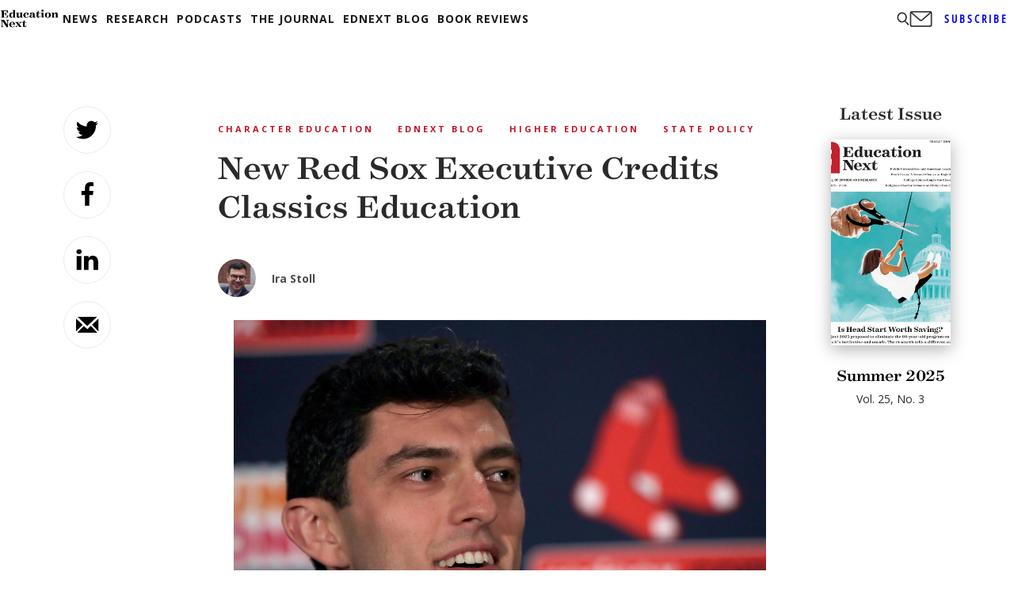

--- FILE ---
content_type: text/html; charset=utf-8
request_url: https://www.google.com/recaptcha/api2/aframe
body_size: 267
content:
<!DOCTYPE HTML><html><head><meta http-equiv="content-type" content="text/html; charset=UTF-8"></head><body><script nonce="9xCUTVBRpo54UnE3shliRw">/** Anti-fraud and anti-abuse applications only. See google.com/recaptcha */ try{var clients={'sodar':'https://pagead2.googlesyndication.com/pagead/sodar?'};window.addEventListener("message",function(a){try{if(a.source===window.parent){var b=JSON.parse(a.data);var c=clients[b['id']];if(c){var d=document.createElement('img');d.src=c+b['params']+'&rc='+(localStorage.getItem("rc::a")?sessionStorage.getItem("rc::b"):"");window.document.body.appendChild(d);sessionStorage.setItem("rc::e",parseInt(sessionStorage.getItem("rc::e")||0)+1);localStorage.setItem("rc::h",'1770069691129');}}}catch(b){}});window.parent.postMessage("_grecaptcha_ready", "*");}catch(b){}</script></body></html>